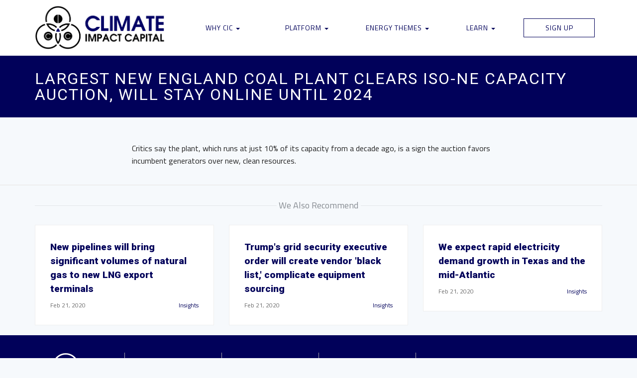

--- FILE ---
content_type: text/html; charset=UTF-8
request_url: https://climateimpactcapital.com/newsfeed/largest-new-england-coal-plant-clears-iso-ne-capacity-auction-will-stay-online-until-2024/
body_size: 11938
content:
<!DOCTYPE html>
<!--[if IE 6]>
<html id="ie6" lang="en-US">
<![endif]-->
<!--[if IE 7]>
<html id="ie7" lang="en-US">
<![endif]-->
<!--[if IE 8]>
<html id="ie8" lang="en-US">
<![endif]-->
<!--[if !(IE 6) | !(IE 7) | !(IE 8)  ]><!-->
<html lang="en-US">
<!--<![endif]-->
<head>

<meta charset="UTF-8" />
<meta http-equiv="Content-Type" content="text/html; charset=utf-8" />
<meta name="Robots" content="index,follow,noarchive" /> 
<meta content="" name="keywords" /> 
 
<meta name="title" content="<br />
<b>Warning</b>:  Undefined variable $sitename in <b>/srv/users/serverpilot/apps/cic/public/wp-content/themes/cic/header.php</b> on line <b>24</b><br />
" />
<meta property="og:title" content="<br />
<b>Warning</b>:  Undefined variable $sitename in <b>/srv/users/serverpilot/apps/cic/public/wp-content/themes/cic/header.php</b> on line <b>25</b><br />
" /> 
<meta property="og:type" content="Website" /> 
<meta property="og:image" content="https://climateimpactcapital.com/wp-content/themes/cic/assets/favicon.jpg" /> 
<link rel="shortcut icon" href="https://climateimpactcapital.com/wp-content/themes/cic/assets/favicon.ico" type="image/x-icon" />
<meta name="viewport" content="width=device-width, initial-scale=1.0">
<meta name="apple-mobile-web-app-capable" content="yes" />

<link href="https://fonts.googleapis.com/css?family=Roboto:400,900|Titillium+Web:200,400,400i,700,700i&display=swap" rel="stylesheet"> 
<link rel="stylesheet" href="https://use.fontawesome.com/releases/v5.3.1/css/all.css" integrity="sha384-mzrmE5qonljUremFsqc01SB46JvROS7bZs3IO2EmfFsd15uHvIt+Y8vEf7N7fWAU" crossorigin="anonymous">
<link rel="stylesheet" href="https://use.fontawesome.com/releases/v5.3.1/css/all.css">
<link rel="stylesheet" href="https://use.fontawesome.com/releases/v5.3.1/css/v4-shims.css">
    
<title>Largest New England coal plant clears ISO-NE capacity auction, will stay online until 2024 - Climate Impact Capital</title>

<link rel="pingback" href="https://climateimpactcapital.com/xmlrpc.php" />
<!--[if lt IE 9]>
<script src="https://climateimpactcapital.com/wp-content/themes/twentysixteen/js/html5.js" type="text/javascript"></script>
<![endif]-->
<script>
(function(html){html.className = html.className.replace(/\bno-js\b/,'js')})(document.documentElement);
//# sourceURL=twentysixteen_javascript_detection
</script>
<meta name='robots' content='index, follow, max-image-preview:large, max-snippet:-1, max-video-preview:-1' />

	<!-- This site is optimized with the Yoast SEO plugin v26.7 - https://yoast.com/wordpress/plugins/seo/ -->
	<title>Largest New England coal plant clears ISO-NE capacity auction, will stay online until 2024 - Climate Impact Capital</title>
	<link rel="canonical" href="https://climateimpactcapital.com/newsfeed/largest-new-england-coal-plant-clears-iso-ne-capacity-auction-will-stay-online-until-2024/" />
	<meta property="og:locale" content="en_US" />
	<meta property="og:type" content="article" />
	<meta property="og:title" content="Largest New England coal plant clears ISO-NE capacity auction, will stay online until 2024 - Climate Impact Capital" />
	<meta property="og:description" content="Critics say the plant, which runs at just 10% of its capacity from a decade ago, is a sign the auction favors incumbent generators over new, clean resources." />
	<meta property="og:url" content="https://climateimpactcapital.com/newsfeed/largest-new-england-coal-plant-clears-iso-ne-capacity-auction-will-stay-online-until-2024/" />
	<meta property="og:site_name" content="Climate Impact Capital" />
	<meta property="article:publisher" content="https://www.facebook.com/ClimateImpactCapital" />
	<meta name="twitter:card" content="summary_large_image" />
	<meta name="twitter:site" content="@cicinvest" />
	<script type="application/ld+json" class="yoast-schema-graph">{"@context":"https://schema.org","@graph":[{"@type":"WebPage","@id":"https://climateimpactcapital.com/newsfeed/largest-new-england-coal-plant-clears-iso-ne-capacity-auction-will-stay-online-until-2024/","url":"https://climateimpactcapital.com/newsfeed/largest-new-england-coal-plant-clears-iso-ne-capacity-auction-will-stay-online-until-2024/","name":"Largest New England coal plant clears ISO-NE capacity auction, will stay online until 2024 - Climate Impact Capital","isPartOf":{"@id":"https://climateimpactcapital.com/#website"},"datePublished":"2020-02-21T09:08:24+00:00","breadcrumb":{"@id":"https://climateimpactcapital.com/newsfeed/largest-new-england-coal-plant-clears-iso-ne-capacity-auction-will-stay-online-until-2024/#breadcrumb"},"inLanguage":"en-US","potentialAction":[{"@type":"ReadAction","target":["https://climateimpactcapital.com/newsfeed/largest-new-england-coal-plant-clears-iso-ne-capacity-auction-will-stay-online-until-2024/"]}]},{"@type":"BreadcrumbList","@id":"https://climateimpactcapital.com/newsfeed/largest-new-england-coal-plant-clears-iso-ne-capacity-auction-will-stay-online-until-2024/#breadcrumb","itemListElement":[{"@type":"ListItem","position":1,"name":"Home","item":"https://climateimpactcapital.com/"},{"@type":"ListItem","position":2,"name":"Largest New England coal plant clears ISO-NE capacity auction, will stay online until 2024"}]},{"@type":"WebSite","@id":"https://climateimpactcapital.com/#website","url":"https://climateimpactcapital.com/","name":"Climate Impact Capital (CIC)","description":"The Next Generation of Impact Investing","publisher":{"@id":"https://climateimpactcapital.com/#organization"},"potentialAction":[{"@type":"SearchAction","target":{"@type":"EntryPoint","urlTemplate":"https://climateimpactcapital.com/?s={search_term_string}"},"query-input":{"@type":"PropertyValueSpecification","valueRequired":true,"valueName":"search_term_string"}}],"inLanguage":"en-US"},{"@type":"Organization","@id":"https://climateimpactcapital.com/#organization","name":"Climate Impact Capital, LLC","url":"https://climateimpactcapital.com/","logo":{"@type":"ImageObject","inLanguage":"en-US","@id":"https://climateimpactcapital.com/#/schema/logo/image/","url":"https://i0.wp.com/climateimpactcapital.com/wp-content/uploads/2020/05/cropped-CIC-Logo-Only.jpg?fit=512%2C512&ssl=1","contentUrl":"https://i0.wp.com/climateimpactcapital.com/wp-content/uploads/2020/05/cropped-CIC-Logo-Only.jpg?fit=512%2C512&ssl=1","width":512,"height":512,"caption":"Climate Impact Capital, LLC"},"image":{"@id":"https://climateimpactcapital.com/#/schema/logo/image/"},"sameAs":["https://www.facebook.com/ClimateImpactCapital","https://x.com/cicinvest","https://www.instagram.com/climateimpactcapital/","https://www.linkedin.com/company/climateimpactcapital","https://www.youtube.com/channel/UCoCB1yUBY6_RNeF42kR1oGg"]}]}</script>
	<!-- / Yoast SEO plugin. -->


<link rel='dns-prefetch' href='//stats.wp.com' />
<link rel='preconnect' href='//i0.wp.com' />
<link rel='preconnect' href='//c0.wp.com' />
<link rel="alternate" type="application/rss+xml" title="Climate Impact Capital &raquo; Feed" href="https://climateimpactcapital.com/feed/" />
<link rel="alternate" type="application/rss+xml" title="Climate Impact Capital &raquo; Comments Feed" href="https://climateimpactcapital.com/comments/feed/" />
<link rel="alternate" title="oEmbed (JSON)" type="application/json+oembed" href="https://climateimpactcapital.com/wp-json/oembed/1.0/embed?url=https%3A%2F%2Fclimateimpactcapital.com%2Fnewsfeed%2Flargest-new-england-coal-plant-clears-iso-ne-capacity-auction-will-stay-online-until-2024%2F" />
<link rel="alternate" title="oEmbed (XML)" type="text/xml+oembed" href="https://climateimpactcapital.com/wp-json/oembed/1.0/embed?url=https%3A%2F%2Fclimateimpactcapital.com%2Fnewsfeed%2Flargest-new-england-coal-plant-clears-iso-ne-capacity-auction-will-stay-online-until-2024%2F&#038;format=xml" />
<style id='wp-img-auto-sizes-contain-inline-css'>
img:is([sizes=auto i],[sizes^="auto," i]){contain-intrinsic-size:3000px 1500px}
/*# sourceURL=wp-img-auto-sizes-contain-inline-css */
</style>
<link rel='stylesheet' id='twentysixteen-jetpack-css' href='https://c0.wp.com/p/jetpack/15.4/modules/theme-tools/compat/twentysixteen.css' media='all' />
<style id='wp-emoji-styles-inline-css'>

	img.wp-smiley, img.emoji {
		display: inline !important;
		border: none !important;
		box-shadow: none !important;
		height: 1em !important;
		width: 1em !important;
		margin: 0 0.07em !important;
		vertical-align: -0.1em !important;
		background: none !important;
		padding: 0 !important;
	}
/*# sourceURL=wp-emoji-styles-inline-css */
</style>
<style id='wp-block-library-inline-css'>
:root{--wp-block-synced-color:#7a00df;--wp-block-synced-color--rgb:122,0,223;--wp-bound-block-color:var(--wp-block-synced-color);--wp-editor-canvas-background:#ddd;--wp-admin-theme-color:#007cba;--wp-admin-theme-color--rgb:0,124,186;--wp-admin-theme-color-darker-10:#006ba1;--wp-admin-theme-color-darker-10--rgb:0,107,160.5;--wp-admin-theme-color-darker-20:#005a87;--wp-admin-theme-color-darker-20--rgb:0,90,135;--wp-admin-border-width-focus:2px}@media (min-resolution:192dpi){:root{--wp-admin-border-width-focus:1.5px}}.wp-element-button{cursor:pointer}:root .has-very-light-gray-background-color{background-color:#eee}:root .has-very-dark-gray-background-color{background-color:#313131}:root .has-very-light-gray-color{color:#eee}:root .has-very-dark-gray-color{color:#313131}:root .has-vivid-green-cyan-to-vivid-cyan-blue-gradient-background{background:linear-gradient(135deg,#00d084,#0693e3)}:root .has-purple-crush-gradient-background{background:linear-gradient(135deg,#34e2e4,#4721fb 50%,#ab1dfe)}:root .has-hazy-dawn-gradient-background{background:linear-gradient(135deg,#faaca8,#dad0ec)}:root .has-subdued-olive-gradient-background{background:linear-gradient(135deg,#fafae1,#67a671)}:root .has-atomic-cream-gradient-background{background:linear-gradient(135deg,#fdd79a,#004a59)}:root .has-nightshade-gradient-background{background:linear-gradient(135deg,#330968,#31cdcf)}:root .has-midnight-gradient-background{background:linear-gradient(135deg,#020381,#2874fc)}:root{--wp--preset--font-size--normal:16px;--wp--preset--font-size--huge:42px}.has-regular-font-size{font-size:1em}.has-larger-font-size{font-size:2.625em}.has-normal-font-size{font-size:var(--wp--preset--font-size--normal)}.has-huge-font-size{font-size:var(--wp--preset--font-size--huge)}.has-text-align-center{text-align:center}.has-text-align-left{text-align:left}.has-text-align-right{text-align:right}.has-fit-text{white-space:nowrap!important}#end-resizable-editor-section{display:none}.aligncenter{clear:both}.items-justified-left{justify-content:flex-start}.items-justified-center{justify-content:center}.items-justified-right{justify-content:flex-end}.items-justified-space-between{justify-content:space-between}.screen-reader-text{border:0;clip-path:inset(50%);height:1px;margin:-1px;overflow:hidden;padding:0;position:absolute;width:1px;word-wrap:normal!important}.screen-reader-text:focus{background-color:#ddd;clip-path:none;color:#444;display:block;font-size:1em;height:auto;left:5px;line-height:normal;padding:15px 23px 14px;text-decoration:none;top:5px;width:auto;z-index:100000}html :where(.has-border-color){border-style:solid}html :where([style*=border-top-color]){border-top-style:solid}html :where([style*=border-right-color]){border-right-style:solid}html :where([style*=border-bottom-color]){border-bottom-style:solid}html :where([style*=border-left-color]){border-left-style:solid}html :where([style*=border-width]){border-style:solid}html :where([style*=border-top-width]){border-top-style:solid}html :where([style*=border-right-width]){border-right-style:solid}html :where([style*=border-bottom-width]){border-bottom-style:solid}html :where([style*=border-left-width]){border-left-style:solid}html :where(img[class*=wp-image-]){height:auto;max-width:100%}:where(figure){margin:0 0 1em}html :where(.is-position-sticky){--wp-admin--admin-bar--position-offset:var(--wp-admin--admin-bar--height,0px)}@media screen and (max-width:600px){html :where(.is-position-sticky){--wp-admin--admin-bar--position-offset:0px}}

/*# sourceURL=wp-block-library-inline-css */
</style><style id='global-styles-inline-css'>
:root{--wp--preset--aspect-ratio--square: 1;--wp--preset--aspect-ratio--4-3: 4/3;--wp--preset--aspect-ratio--3-4: 3/4;--wp--preset--aspect-ratio--3-2: 3/2;--wp--preset--aspect-ratio--2-3: 2/3;--wp--preset--aspect-ratio--16-9: 16/9;--wp--preset--aspect-ratio--9-16: 9/16;--wp--preset--color--black: #000000;--wp--preset--color--cyan-bluish-gray: #abb8c3;--wp--preset--color--white: #fff;--wp--preset--color--pale-pink: #f78da7;--wp--preset--color--vivid-red: #cf2e2e;--wp--preset--color--luminous-vivid-orange: #ff6900;--wp--preset--color--luminous-vivid-amber: #fcb900;--wp--preset--color--light-green-cyan: #7bdcb5;--wp--preset--color--vivid-green-cyan: #00d084;--wp--preset--color--pale-cyan-blue: #8ed1fc;--wp--preset--color--vivid-cyan-blue: #0693e3;--wp--preset--color--vivid-purple: #9b51e0;--wp--preset--color--dark-gray: #1a1a1a;--wp--preset--color--medium-gray: #686868;--wp--preset--color--light-gray: #e5e5e5;--wp--preset--color--blue-gray: #4d545c;--wp--preset--color--bright-blue: #007acc;--wp--preset--color--light-blue: #9adffd;--wp--preset--color--dark-brown: #402b30;--wp--preset--color--medium-brown: #774e24;--wp--preset--color--dark-red: #640c1f;--wp--preset--color--bright-red: #ff675f;--wp--preset--color--yellow: #ffef8e;--wp--preset--gradient--vivid-cyan-blue-to-vivid-purple: linear-gradient(135deg,rgb(6,147,227) 0%,rgb(155,81,224) 100%);--wp--preset--gradient--light-green-cyan-to-vivid-green-cyan: linear-gradient(135deg,rgb(122,220,180) 0%,rgb(0,208,130) 100%);--wp--preset--gradient--luminous-vivid-amber-to-luminous-vivid-orange: linear-gradient(135deg,rgb(252,185,0) 0%,rgb(255,105,0) 100%);--wp--preset--gradient--luminous-vivid-orange-to-vivid-red: linear-gradient(135deg,rgb(255,105,0) 0%,rgb(207,46,46) 100%);--wp--preset--gradient--very-light-gray-to-cyan-bluish-gray: linear-gradient(135deg,rgb(238,238,238) 0%,rgb(169,184,195) 100%);--wp--preset--gradient--cool-to-warm-spectrum: linear-gradient(135deg,rgb(74,234,220) 0%,rgb(151,120,209) 20%,rgb(207,42,186) 40%,rgb(238,44,130) 60%,rgb(251,105,98) 80%,rgb(254,248,76) 100%);--wp--preset--gradient--blush-light-purple: linear-gradient(135deg,rgb(255,206,236) 0%,rgb(152,150,240) 100%);--wp--preset--gradient--blush-bordeaux: linear-gradient(135deg,rgb(254,205,165) 0%,rgb(254,45,45) 50%,rgb(107,0,62) 100%);--wp--preset--gradient--luminous-dusk: linear-gradient(135deg,rgb(255,203,112) 0%,rgb(199,81,192) 50%,rgb(65,88,208) 100%);--wp--preset--gradient--pale-ocean: linear-gradient(135deg,rgb(255,245,203) 0%,rgb(182,227,212) 50%,rgb(51,167,181) 100%);--wp--preset--gradient--electric-grass: linear-gradient(135deg,rgb(202,248,128) 0%,rgb(113,206,126) 100%);--wp--preset--gradient--midnight: linear-gradient(135deg,rgb(2,3,129) 0%,rgb(40,116,252) 100%);--wp--preset--font-size--small: 13px;--wp--preset--font-size--medium: 20px;--wp--preset--font-size--large: 36px;--wp--preset--font-size--x-large: 42px;--wp--preset--spacing--20: 0.44rem;--wp--preset--spacing--30: 0.67rem;--wp--preset--spacing--40: 1rem;--wp--preset--spacing--50: 1.5rem;--wp--preset--spacing--60: 2.25rem;--wp--preset--spacing--70: 3.38rem;--wp--preset--spacing--80: 5.06rem;--wp--preset--shadow--natural: 6px 6px 9px rgba(0, 0, 0, 0.2);--wp--preset--shadow--deep: 12px 12px 50px rgba(0, 0, 0, 0.4);--wp--preset--shadow--sharp: 6px 6px 0px rgba(0, 0, 0, 0.2);--wp--preset--shadow--outlined: 6px 6px 0px -3px rgb(255, 255, 255), 6px 6px rgb(0, 0, 0);--wp--preset--shadow--crisp: 6px 6px 0px rgb(0, 0, 0);}:where(.is-layout-flex){gap: 0.5em;}:where(.is-layout-grid){gap: 0.5em;}body .is-layout-flex{display: flex;}.is-layout-flex{flex-wrap: wrap;align-items: center;}.is-layout-flex > :is(*, div){margin: 0;}body .is-layout-grid{display: grid;}.is-layout-grid > :is(*, div){margin: 0;}:where(.wp-block-columns.is-layout-flex){gap: 2em;}:where(.wp-block-columns.is-layout-grid){gap: 2em;}:where(.wp-block-post-template.is-layout-flex){gap: 1.25em;}:where(.wp-block-post-template.is-layout-grid){gap: 1.25em;}.has-black-color{color: var(--wp--preset--color--black) !important;}.has-cyan-bluish-gray-color{color: var(--wp--preset--color--cyan-bluish-gray) !important;}.has-white-color{color: var(--wp--preset--color--white) !important;}.has-pale-pink-color{color: var(--wp--preset--color--pale-pink) !important;}.has-vivid-red-color{color: var(--wp--preset--color--vivid-red) !important;}.has-luminous-vivid-orange-color{color: var(--wp--preset--color--luminous-vivid-orange) !important;}.has-luminous-vivid-amber-color{color: var(--wp--preset--color--luminous-vivid-amber) !important;}.has-light-green-cyan-color{color: var(--wp--preset--color--light-green-cyan) !important;}.has-vivid-green-cyan-color{color: var(--wp--preset--color--vivid-green-cyan) !important;}.has-pale-cyan-blue-color{color: var(--wp--preset--color--pale-cyan-blue) !important;}.has-vivid-cyan-blue-color{color: var(--wp--preset--color--vivid-cyan-blue) !important;}.has-vivid-purple-color{color: var(--wp--preset--color--vivid-purple) !important;}.has-black-background-color{background-color: var(--wp--preset--color--black) !important;}.has-cyan-bluish-gray-background-color{background-color: var(--wp--preset--color--cyan-bluish-gray) !important;}.has-white-background-color{background-color: var(--wp--preset--color--white) !important;}.has-pale-pink-background-color{background-color: var(--wp--preset--color--pale-pink) !important;}.has-vivid-red-background-color{background-color: var(--wp--preset--color--vivid-red) !important;}.has-luminous-vivid-orange-background-color{background-color: var(--wp--preset--color--luminous-vivid-orange) !important;}.has-luminous-vivid-amber-background-color{background-color: var(--wp--preset--color--luminous-vivid-amber) !important;}.has-light-green-cyan-background-color{background-color: var(--wp--preset--color--light-green-cyan) !important;}.has-vivid-green-cyan-background-color{background-color: var(--wp--preset--color--vivid-green-cyan) !important;}.has-pale-cyan-blue-background-color{background-color: var(--wp--preset--color--pale-cyan-blue) !important;}.has-vivid-cyan-blue-background-color{background-color: var(--wp--preset--color--vivid-cyan-blue) !important;}.has-vivid-purple-background-color{background-color: var(--wp--preset--color--vivid-purple) !important;}.has-black-border-color{border-color: var(--wp--preset--color--black) !important;}.has-cyan-bluish-gray-border-color{border-color: var(--wp--preset--color--cyan-bluish-gray) !important;}.has-white-border-color{border-color: var(--wp--preset--color--white) !important;}.has-pale-pink-border-color{border-color: var(--wp--preset--color--pale-pink) !important;}.has-vivid-red-border-color{border-color: var(--wp--preset--color--vivid-red) !important;}.has-luminous-vivid-orange-border-color{border-color: var(--wp--preset--color--luminous-vivid-orange) !important;}.has-luminous-vivid-amber-border-color{border-color: var(--wp--preset--color--luminous-vivid-amber) !important;}.has-light-green-cyan-border-color{border-color: var(--wp--preset--color--light-green-cyan) !important;}.has-vivid-green-cyan-border-color{border-color: var(--wp--preset--color--vivid-green-cyan) !important;}.has-pale-cyan-blue-border-color{border-color: var(--wp--preset--color--pale-cyan-blue) !important;}.has-vivid-cyan-blue-border-color{border-color: var(--wp--preset--color--vivid-cyan-blue) !important;}.has-vivid-purple-border-color{border-color: var(--wp--preset--color--vivid-purple) !important;}.has-vivid-cyan-blue-to-vivid-purple-gradient-background{background: var(--wp--preset--gradient--vivid-cyan-blue-to-vivid-purple) !important;}.has-light-green-cyan-to-vivid-green-cyan-gradient-background{background: var(--wp--preset--gradient--light-green-cyan-to-vivid-green-cyan) !important;}.has-luminous-vivid-amber-to-luminous-vivid-orange-gradient-background{background: var(--wp--preset--gradient--luminous-vivid-amber-to-luminous-vivid-orange) !important;}.has-luminous-vivid-orange-to-vivid-red-gradient-background{background: var(--wp--preset--gradient--luminous-vivid-orange-to-vivid-red) !important;}.has-very-light-gray-to-cyan-bluish-gray-gradient-background{background: var(--wp--preset--gradient--very-light-gray-to-cyan-bluish-gray) !important;}.has-cool-to-warm-spectrum-gradient-background{background: var(--wp--preset--gradient--cool-to-warm-spectrum) !important;}.has-blush-light-purple-gradient-background{background: var(--wp--preset--gradient--blush-light-purple) !important;}.has-blush-bordeaux-gradient-background{background: var(--wp--preset--gradient--blush-bordeaux) !important;}.has-luminous-dusk-gradient-background{background: var(--wp--preset--gradient--luminous-dusk) !important;}.has-pale-ocean-gradient-background{background: var(--wp--preset--gradient--pale-ocean) !important;}.has-electric-grass-gradient-background{background: var(--wp--preset--gradient--electric-grass) !important;}.has-midnight-gradient-background{background: var(--wp--preset--gradient--midnight) !important;}.has-small-font-size{font-size: var(--wp--preset--font-size--small) !important;}.has-medium-font-size{font-size: var(--wp--preset--font-size--medium) !important;}.has-large-font-size{font-size: var(--wp--preset--font-size--large) !important;}.has-x-large-font-size{font-size: var(--wp--preset--font-size--x-large) !important;}
/*# sourceURL=global-styles-inline-css */
</style>

<style id='classic-theme-styles-inline-css'>
/*! This file is auto-generated */
.wp-block-button__link{color:#fff;background-color:#32373c;border-radius:9999px;box-shadow:none;text-decoration:none;padding:calc(.667em + 2px) calc(1.333em + 2px);font-size:1.125em}.wp-block-file__button{background:#32373c;color:#fff;text-decoration:none}
/*# sourceURL=/wp-includes/css/classic-themes.min.css */
</style>
<link rel='stylesheet' id='twentysixteen-fonts-css' href='https://climateimpactcapital.com/wp-content/themes/twentysixteen/fonts/merriweather-plus-montserrat-plus-inconsolata.css?ver=20230328' media='all' />
<link rel='stylesheet' id='genericons-css' href='https://c0.wp.com/p/jetpack/15.4/_inc/genericons/genericons/genericons.css' media='all' />
<link rel='stylesheet' id='twentysixteen-style-css' href='https://climateimpactcapital.com/wp-content/themes/cic/style.css?ver=20251202' media='all' />
<link rel='stylesheet' id='twentysixteen-block-style-css' href='https://climateimpactcapital.com/wp-content/themes/twentysixteen/css/blocks.css?ver=20240817' media='all' />
<script src="https://c0.wp.com/c/6.9/wp-includes/js/jquery/jquery.min.js" id="jquery-core-js"></script>
<script src="https://c0.wp.com/c/6.9/wp-includes/js/jquery/jquery-migrate.min.js" id="jquery-migrate-js"></script>
<script id="twentysixteen-script-js-extra">
var screenReaderText = {"expand":"expand child menu","collapse":"collapse child menu"};
//# sourceURL=twentysixteen-script-js-extra
</script>
<script src="https://climateimpactcapital.com/wp-content/themes/twentysixteen/js/functions.js?ver=20230629" id="twentysixteen-script-js" defer data-wp-strategy="defer"></script>
<link rel="https://api.w.org/" href="https://climateimpactcapital.com/wp-json/" /><link rel="EditURI" type="application/rsd+xml" title="RSD" href="https://climateimpactcapital.com/xmlrpc.php?rsd" />
<meta name="generator" content="WordPress 6.9" />
<link rel='shortlink' href='https://climateimpactcapital.com/?p=47220' />
<script>document.documentElement.className += " js";</script>
	<style>img#wpstats{display:none}</style>
		<link rel="icon" href="https://i0.wp.com/climateimpactcapital.com/wp-content/uploads/2020/05/cropped-CIC-Logo-Only.jpg?fit=32%2C32&#038;ssl=1" sizes="32x32" />
<link rel="icon" href="https://i0.wp.com/climateimpactcapital.com/wp-content/uploads/2020/05/cropped-CIC-Logo-Only.jpg?fit=192%2C192&#038;ssl=1" sizes="192x192" />
<link rel="apple-touch-icon" href="https://i0.wp.com/climateimpactcapital.com/wp-content/uploads/2020/05/cropped-CIC-Logo-Only.jpg?fit=180%2C180&#038;ssl=1" />
<meta name="msapplication-TileImage" content="https://i0.wp.com/climateimpactcapital.com/wp-content/uploads/2020/05/cropped-CIC-Logo-Only.jpg?fit=270%2C270&#038;ssl=1" />
		<style id="wp-custom-css">
			.frm_hidden, .frm_screen_reader, .frm_verify {display: none;}

.bizplan-nav .navbar .nav .more-indicator {display: block !important;}

.with_frm_style .frm_form_field.newline {clear: both !important}		</style>
		
<link rel="stylesheet" href="https://climateimpactcapital.com/wp-content/themes/cic/lib/css/local.css?ver=1.1.5" media="all">
<script async src="https://www.googletagmanager.com/gtag/js?id=UA-83951572-1"></script>
<script>
  window.dataLayer = window.dataLayer || [];
  function gtag(){dataLayer.push(arguments);}
  gtag('js', new Date());
 
  gtag('config', 'UA-83951572-1');
</script>
</head>

<body class="wp-singular newsfeed-template-default single single-newsfeed postid-47220 wp-embed-responsive wp-theme-twentysixteen wp-child-theme-cic inner-page insights article-page newsfeed-largest-new-england-coal-plant-clears-iso-ne-capacity-auction-will-stay-online-until-2024 largest-new-england-coal-plant-clears-iso-ne-capacity-auction-will-stay-online-until-2024 group-blog no-sidebar">
	<div class="pageWrapper">
		<div id="page" class="">
			<header role="banner" class="sticky-header">
				<hgroup class="top-menu">
					<div class="container">
						<div class="row">
							<div class="rm-table">
								<div class="rm-table-row">
									<div class="col-md-3 col-xs-4">
										<a class="sitelogo" href="https://climateimpactcapital.com/" title="Climate Impact Capital">
											<img class="home" src="https://climateimpactcapital.com/wp-content/uploads/2020/02/cic-logo-white.png" alt="Climate Impact Capital" title="Climate Impact Capital" />
											<img class="home-alt" src="https://climateimpactcapital.com/wp-content/themes/cic/assets/images/cic-logo.png" alt="Climate Impact Capital" title="Climate Impact Capital" />
										</a>
									</div>
									<div class="col-md-9 col-xs-8">									
										<div class="nav-menu">
											<div class="container-fluid">
												<nav class="navbar navbar-default" role="navigation">
													<div class="inner">
														<div class="navbar-header">
															<button class="navbar-toggle" type="button" data-toggle="collapse" data-target=".navbar-collapse">
																<span class="sr-only">Toggle navigation</span>
																<span class="icon-bar"></span>
																<span class="icon-bar"></span>
																<span class="icon-bar"></span>
															</button>
														</div>
														<div class="collapse navbar-collapse">
															<ul id="main-nav" class="nav nav-justified">
																<li id="menu-item-2811" class="menu-item menu-item-type-custom menu-item-object-custom menu-item-has-children dropdown menu-item-2811"><a href="#" class="dropdown-toggle" data-toggle="dropdown">Why CIC <b class="caret"></b></a>
<ul class="dropdown-menu">
	<li id="menu-item-149" class="menu-item menu-item-type-post_type menu-item-object-page menu-item-149"><a href="https://climateimpactcapital.com/impact-investing/">Impact Investing</a></li>
	<li id="menu-item-2810" class="menu-item menu-item-type-post_type menu-item-object-page menu-item-2810"><a href="https://climateimpactcapital.com/our-story/">Our Story</a></li>
	<li id="menu-item-52734" class="menu-item menu-item-type-post_type menu-item-object-page menu-item-52734"><a href="https://climateimpactcapital.com/riskframe/">CIC Risk Management Framework</a></li>
	<li id="menu-item-2809" class="menu-item menu-item-type-post_type menu-item-object-page menu-item-2809"><a href="https://climateimpactcapital.com/our-team/">Team CIC</a></li>
</ul>
</li>
<li id="menu-item-148" class="menu-item menu-item-type-post_type menu-item-object-page menu-item-has-children dropdown menu-item-148"><a href="https://climateimpactcapital.com/platform/" class="dropdown-toggle" data-toggle="dropdown">Platform <b class="caret"></b></a>
<ul class="dropdown-menu">
	<li id="menu-item-52727" class="menu-item menu-item-type-post_type menu-item-object-page menu-item-52727"><a href="https://climateimpactcapital.com/venture-as-a-service/">Venture as a Service</a></li>
	<li id="menu-item-52726" class="menu-item menu-item-type-post_type menu-item-object-page menu-item-52726"><a href="https://climateimpactcapital.com/cic-spv-framework/">CIC SPV Framework</a></li>
	<li id="menu-item-53241" class="menu-item menu-item-type-post_type menu-item-object-page menu-item-53241"><a href="https://climateimpactcapital.com/platform/cic-portfolio/">CIC Portfolio</a></li>
	<li id="menu-item-52728" class="menu-item menu-item-type-post_type menu-item-object-page menu-item-52728"><a href="https://climateimpactcapital.com/platform/cic-energy/">CIC Energy</a></li>
</ul>
</li>
<li id="menu-item-47045" class="menu-item menu-item-type-post_type menu-item-object-page menu-item-has-children dropdown menu-item-47045"><a href="https://climateimpactcapital.com/opportunities/" class="dropdown-toggle" data-toggle="dropdown">Energy Themes <b class="caret"></b></a>
<ul class="dropdown-menu">
	<li id="menu-item-47060" class="menu-item menu-item-type-post_type menu-item-object-page menu-item-47060"><a href="https://climateimpactcapital.com/opportunities/oil-gas/">Oil &#038; Gas</a></li>
	<li id="menu-item-47059" class="menu-item menu-item-type-post_type menu-item-object-page menu-item-47059"><a href="https://climateimpactcapital.com/opportunities/power-utilities/">Power &#038; Utilities</a></li>
</ul>
</li>
<li id="menu-item-184" class="menu-item menu-item-type-post_type menu-item-object-page menu-item-has-children dropdown menu-item-184"><a href="https://climateimpactcapital.com/learn/" class="dropdown-toggle" data-toggle="dropdown">Learn <b class="caret"></b></a>
<ul class="dropdown-menu">
	<li id="menu-item-49089" class="menu-item menu-item-type-custom menu-item-object-custom menu-item-49089"><a href="https://climateimpactcapital.com/cic-media/">Media</a></li>
	<li id="menu-item-187" class="menu-item menu-item-type-post_type menu-item-object-page current_page_parent menu-item-187"><a href="https://climateimpactcapital.com/learn/articles/">CIC Insights</a></li>
	<li id="menu-item-709" class="menu-item menu-item-type-post_type menu-item-object-page menu-item-709"><a href="https://climateimpactcapital.com/news/">Industry News</a></li>
</ul>
</li>
<li id="menu-item-150" class="boxed insights-modal menu-item menu-item-type-custom menu-item-object-custom menu-item-150"><a title="Signup for Digitech Insights" href="#">Sign Up</a></li>
															</ul>
														</div><!--/.nav-collapse -->
													</div>
												</nav>
											</div>
										</div>
									</div>
								</div>
							</div>
						</div>
					</div>
				</hgroup>
			</header><!-- #branding -->
						<div id="main" class="page">
							<div class="content-wrapper">
		<header class="page-header">
			<div class="container">
				<h1 class="entry-title">Largest New England coal plant clears ISO-NE capacity auction, will stay online until 2024</h1>
			</div>
		</header>
	
	<section id="s-0" class="single-story">
		<div id="content" role="main" class="article-content">
			<div class="container">
				<div class="row">
					<div class="col-md-2"></div>
					<div class="col-md-8"><div>
<p>Critics say the plant, which runs at just 10% of its capacity from a decade ago, is a sign the auction favors incumbent generators over new, clean resources.</p>
</div>
</div>
					<div class="col-md-2"></div>
				</div>
			</div>
		</div><!-- #content -->
	</section><!-- #primary -->
	
	<section class="social-share">
		<div class="container"></div>
	</section>

	<section class="more-stories">
		<div class="container">
			<h4 class="more-heading"><span class="rule"></span><span class="text">We Also Recommend</span><span class="rule"></span></h4>
			<div class="row">
								<div class="col-md-4">
                    <div class="card newsitem">
                        <article id="post-">
                            <div class="post-content">
                                <header class="entry-header">
                                    <h1 class="entry-title"><a href="https://climateimpactcapital.com/newsfeed/new-pipelines-will-bring-significant-volumes-of-natural-gas-to-new-lng-export-terminals/">New pipelines will bring significant volumes of natural gas to new LNG export terminals</a></h1>                                </header><!-- .entry-header -->
                                <footer class="news-footer">
                                    <div class="entry-meta">
                                        <span class="dated-posted">Feb 21, 2020</span>
                                                                                <span class="cat-links"><a href="https://climateimpactcapital.com/category/insights/" rel="category tag">Insights</a></span>
                                                                            </div>
                                </footer>
                            </div>
                        </article><!-- #post-## -->
                    </div>
                </div>
								<div class="col-md-4">
                    <div class="card newsitem">
                        <article id="post-">
                            <div class="post-content">
                                <header class="entry-header">
                                    <h1 class="entry-title"><a href="https://climateimpactcapital.com/newsfeed/trumps-grid-security-executive-order-will-create-vendor-black-list-complicate-equipment-sourcing/">Trump's grid security executive order will create vendor 'black list,' complicate equipment sourcing</a></h1>                                </header><!-- .entry-header -->
                                <footer class="news-footer">
                                    <div class="entry-meta">
                                        <span class="dated-posted">Feb 21, 2020</span>
                                                                                <span class="cat-links"><a href="https://climateimpactcapital.com/category/insights/" rel="category tag">Insights</a></span>
                                                                            </div>
                                </footer>
                            </div>
                        </article><!-- #post-## -->
                    </div>
                </div>
								<div class="col-md-4">
                    <div class="card newsitem">
                        <article id="post-">
                            <div class="post-content">
                                <header class="entry-header">
                                    <h1 class="entry-title"><a href="https://climateimpactcapital.com/newsfeed/we-expect-rapid-electricity-demand-growth-in-texas-and-the-mid-atlantic/">We expect rapid electricity demand growth in Texas and the mid-Atlantic</a></h1>                                </header><!-- .entry-header -->
                                <footer class="news-footer">
                                    <div class="entry-meta">
                                        <span class="dated-posted">Feb 21, 2020</span>
                                                                                <span class="cat-links"><a href="https://climateimpactcapital.com/category/insights/" rel="category tag">Insights</a></span>
                                                                            </div>
                                </footer>
                            </div>
                        </article><!-- #post-## -->
                    </div>
                </div>
							</div>
		</div>
	</section>

			

                <a class="site-scroll-top" href="#" title="Scroll Up"><span class="glyphicon glyphicon-arrow-up"></span></a>
                </div><!--content-wrapper-->
                <div id="InsightsModal" class="modal fade" tabindex="-1" role="dialog" aria-labelledby="InsightsModelLabel" aria-hidden="true">
					<div class="modal-dialog">
						<div class="modal-content">
							<div class="modal-header">
								<button type="button" class="close" data-dismiss="modal" aria-hidden="true"><i class="fa fa-times-circle" aria-hidden="true"></i></button>
								<h3 id="InsightsModalLabel">Signup for CIC Insights</h3>
								<p><i>CIC Insights, technology investment trends, cutting edge innovations and more…</i></p>
							</div>
							<div class="modal-body"><div class="frm_forms " id="frm_form_8_container" ><form enctype="multipart/form-data" method="post" class="frm-show-form  frm_js_validate  frm_ajax_submit  frm_pro_form " id="form_wvjbt" ><div class="frm_form_fields "><fieldset><legend class="frm_hidden">Insights Subscriptions</legend><div class="frm_fields_container"><input type="hidden" name="frm_action" value="create" /><input type="hidden" name="form_id" value="8" /><input type="hidden" name="frm_hide_fields_8" id="frm_hide_fields_8" value="" /><input type="hidden" name="form_key" value="wvjbt" /><input type="hidden" name="item_meta[0]" value="" /><input type="hidden" id="frm_submit_entry_8" name="frm_submit_entry_8" value="974cb137fa" /><input type="hidden" name="_wp_http_referer" value="/newsfeed/largest-new-england-coal-plant-clears-iso-ne-capacity-auction-will-stay-online-until-2024/" /><div id="frm_field_100_container" class="frm_form_field form-field  frm_required_field frm_none_container newline col-md-6"><label for="field_j7jno" class="frm_primary_label">First Name<span class="frm_required"></span></label><input  type="text" id="field_j7jno" name="item_meta[100]" value=""  placeholder="First Name" data-reqmsg="First Name cannot be blank." aria-required="true" data-invmsg="First Name is invalid" aria-invalid="false"   /></div><div id="frm_field_101_container" class="frm_form_field form-field  frm_required_field frm_none_container col-md-6"><label for="field_62s1l" class="frm_primary_label">Last Name<span class="frm_required"></span></label><input  type="text" id="field_62s1l" name="item_meta[101]" value=""  placeholder="Last Name" data-reqmsg="Last Name cannot be blank." aria-required="true" data-invmsg="Last Name is invalid" aria-invalid="false"   /></div><div id="frm_field_103_container" class="frm_form_field form-field  frm_none_container newline col-md-6"><label for="field_fbp9v" class="frm_primary_label">Company Name<span class="frm_required"></span></label><input  type="text" id="field_fbp9v" name="item_meta[103]" value=""  placeholder="Company Name" data-invmsg="Company Name is invalid" aria-invalid="false"   /></div><div id="frm_field_102_container" class="frm_form_field form-field  frm_required_field frm_none_container col-md-6"><label for="field_e7uzy" class="frm_primary_label">Email Address<span class="frm_required"></span></label><input type="email" id="field_e7uzy" name="item_meta[102]" value=""  placeholder="Email Address" data-reqmsg="Email Address cannot be blank." aria-required="true" data-invmsg="Email Address is invalid" aria-invalid="false"  /></div><div id="frm_field_324_container" class="frm_form_field form-field  frm_required_field frm_none_container newline col-md-12"><label for="field_1v4g4" id="field_1v4g4_label" class="frm_primary_label">Human<span class="frm_required">*</span></label><input  type="text" id="field_1v4g4" name="item_meta[324]" value=""  placeholder="Prove your humanity: What is 4 + 8 ?" data-reqmsg="Human cannot be blank." aria-required="true" data-invmsg="Text is invalid" aria-invalid="false"   /></div><input type="hidden" name="item_key" value="" /><div id="frm_field_451_container"><label for="field_dsuid"  style="display:none;">If you are human, leave this field blank.</label><input  id="field_dsuid" type="text" class="frm_form_field form-field frm_verify" name="item_meta[451]" value=""  style="display:none;" /></div><input name="frm_state" type="hidden" value="ooaXTNVgUNypfganMfIP9xyrBvbT11kOtdYy5/QInVuRoj93EaAoScqLsgelnTdS" /><div class="frm_submit"><button class="frm_button_submit frm_final_submit btn btn-custom" type="submit"   formnovalidate="formnovalidate">Sign Up</button></div></div></fieldset></div><p style="display: none !important;" class="akismet-fields-container" data-prefix="ak_"><label>&#916;<textarea name="ak_hp_textarea" cols="45" rows="8" maxlength="100"></textarea></label><input type="hidden" id="ak_js_1" name="ak_js" value="247"/><script>document.getElementById( "ak_js_1" ).setAttribute( "value", ( new Date() ).getTime() );</script></p></form></div></div>
							<div class="modal-footer"><p class="copyright">We hate spam. We&#39;ll never do it. We will never sell, rent, or share your information - honest!</p></div>
						</div>
					</div>
				</div>
            </div><!-- #main -->
			<footer id="SiteFooter">
				<section class="footer-wrap">
					<div class="footer-menus">
						<div class="container">
							<div class="row">
								<div class="col-md-2">
									<a class="footer-logo" href="https://climateimpactcapital.com/" title="Climate Impact Capital"><img src="https://climateimpactcapital.com/wp-content/uploads/2020/01/cic-stacked-sm-white.png" alt="Climate Impact Capital" title="Climate Impact Capital" /></a>				
								</div>	
                                <div class="col-md-2 border-left">
									<h3>Impact</h3>
									<div class="menu-learn-footer-container"><ul id="menu-learn-footer" class="footer-menu"><li id="menu-item-46969" class="menu-item menu-item-type-post_type menu-item-object-page menu-item-46969"><a href="https://climateimpactcapital.com/impact-investing/">Impact Investing</a></li>
<li id="menu-item-46971" class="menu-item menu-item-type-post_type menu-item-object-page menu-item-46971"><a href="https://climateimpactcapital.com/venture-as-a-service/">Venture Growth (VaaS)</a></li>
<li id="menu-item-46970" class="menu-item menu-item-type-post_type menu-item-object-page menu-item-46970"><a href="https://climateimpactcapital.com/cic-spv-framework/">CIC SPV Framework</a></li>
</ul></div>								</div>					
								<div class="col-md-2 border-left">
									<h3>Company</h3>
									<div class="menu-company-footer-container"><ul id="menu-company-footer" class="footer-menu"><li id="menu-item-179" class="menu-item menu-item-type-post_type menu-item-object-page menu-item-179"><a href="https://climateimpactcapital.com/our-story/">Our Story</a></li>
<li id="menu-item-178" class="menu-item menu-item-type-post_type menu-item-object-page menu-item-178"><a href="https://climateimpactcapital.com/our-team/">Team CIC</a></li>
<li id="menu-item-47076" class="menu-item menu-item-type-post_type menu-item-object-page current_page_parent menu-item-47076"><a href="https://climateimpactcapital.com/learn/articles/">CIC Insights</a></li>
</ul></div>								</div>					
								<div class="col-md-2 border-left">
									<h3>Growth</h3>
									<div class="menu-capital-footer-container"><ul id="menu-capital-footer" class="footer-menu"><li id="menu-item-175" class="menu-item menu-item-type-post_type menu-item-object-page menu-item-175"><a href="https://climateimpactcapital.com/platform/">Platform</a></li>
<li id="menu-item-47070" class="menu-item menu-item-type-post_type menu-item-object-page menu-item-47070"><a href="https://climateimpactcapital.com/submit-my-plan/funding-application/">Submit Plan</a></li>
<li id="menu-item-46968" class="menu-item menu-item-type-post_type menu-item-object-page menu-item-46968"><a href="https://climateimpactcapital.com/partnerships/">Partnerships</a></li>
</ul></div>								</div>
								<div class="col-md-4 border-left">
                                    <h3>Get In Touch</h3>
                                    <a href="https://climateimpactcapital.com/contact-us" title="Contact CIC">Contact</a>
                                    <div class="social-assets">	<aside class="social-widget">
		<div class="social">
						<div class="social-item"><a class="facebook" href="https://www.facebook.com/climateimpactcapital" title="Like on Facebook" target="_blank"><span class="fa-stack"><i class="fa fa-square-o fa-stack-2x"></i><i class="fa fa-facebook fa-stack-1x"></i></span></a></div>
									<div class="social-item"><a class="twitter" href="https://twitter.com/cicinvest" title="Follow on Twitter" target="_blank"><span class="fa-stack"><i class="fa fa-square-o fa-stack-2x"></i><i class="fa fa-twitter fa-stack-1x"></i></span></a></div>
									<div class="social-item"><a class="instagram" href="https://www.instagram.com/climateimpactcapital" title="Follow on Instagram" target="_blank"><span class="fa-stack"><i class="fa fa-square-o fa-stack-2x"></i><i class="fa fa-instagram fa-stack-1x"></i></span></a></div>
															<div class="social-item"><a class="linkedin" href="https://www.linkedin.com/company/climateimpactcapital" title="Follow on LinkedIn" target="_blank"><span class="fa-stack"><i class="fa fa-square-o fa-stack-2x"></i><i class="fa fa-linkedin fa-stack-1x"></i></span></a></div>
															<div class="social-item"><a class="youtube" href="https://www.youtube.com/channel/UCoCB1yUBY6_RNeF42kR1oGg" title="View Videos on YouTube" target="_blank"><span class="fa-stack"><i class="fa fa-square-o fa-stack-2x"></i><i class="fa fa-youtube fa-stack-1x"></i></span></a></div>
					</div>
	</aside>

	</div></div>
							</div>
						</div>
					</div>
					<div class="footer-legal">
						<div class="container">
							<div class="row">
								<div class="copyright">
									<div class="col-md-12"></div>
								</div>
							</div>
							<div class="row padtop20">
								<div class="copyright">
									<div class="col-md-9 left">&copy; 2026 <a href="https://climateimpactcapital.com/" title="Climate Impact Capital" rel="home">Climate Impact Capital</a>. All rights reserved. Use of this site is subject to our <a href="https://climateimpactcapital.com/privacy-policy" title="View Our Privacy Policy">Privacy Policy</a></div>
									<div class="col-md-3 right"><a href="http://rockmedia.co" title="SmartSite by Rock Media" target="_blank">&copy; 2026 SmartSite by Rock Media</a></div>
								</div>
							</div>
						</div>
					</div>
				</section>
			</footer><!-- #colophon -->
			<script>
				( function() {
					const style = document.createElement( 'style' );
					style.appendChild( document.createTextNode( '#frm_field_451_container {visibility:hidden;overflow:hidden;width:0;height:0;position:absolute;}' ) );
					document.head.appendChild( style );
					document.currentScript?.remove();
				} )();
			</script><script type="speculationrules">
{"prefetch":[{"source":"document","where":{"and":[{"href_matches":"/*"},{"not":{"href_matches":["/wp-*.php","/wp-admin/*","/wp-content/uploads/*","/wp-content/*","/wp-content/plugins/*","/wp-content/themes/cic/*","/wp-content/themes/twentysixteen/*","/*\\?(.+)"]}},{"not":{"selector_matches":"a[rel~=\"nofollow\"]"}},{"not":{"selector_matches":".no-prefetch, .no-prefetch a"}}]},"eagerness":"conservative"}]}
</script>
<script id="jetpack-stats-js-before">
_stq = window._stq || [];
_stq.push([ "view", {"v":"ext","blog":"172800643","post":"47220","tz":"-6","srv":"climateimpactcapital.com","j":"1:15.4"} ]);
_stq.push([ "clickTrackerInit", "172800643", "47220" ]);
//# sourceURL=jetpack-stats-js-before
</script>
<script src="https://stats.wp.com/e-202603.js" id="jetpack-stats-js" defer data-wp-strategy="defer"></script>
<script defer src="https://climateimpactcapital.com/wp-content/plugins/akismet/_inc/akismet-frontend.js?ver=1762977443" id="akismet-frontend-js"></script>
<script id="formidable-js-extra">
var frm_js = {"ajax_url":"https://climateimpactcapital.com/wp-admin/admin-ajax.php","images_url":"https://climateimpactcapital.com/wp-content/plugins/formidable/images","loading":"Loading\u2026","remove":"Remove","offset":"4","nonce":"2f1eb544f6","id":"ID","no_results":"No results match","file_spam":"That file looks like Spam.","calc_error":"There is an error in the calculation in the field with key","empty_fields":"Please complete the preceding required fields before uploading a file.","focus_first_error":"1","include_alert_role":"1","include_resend_email":""};
var frm_password_checks = {"eight-char":{"label":"Eight characters minimum","regex":"/^.{8,}$/","message":"Passwords require at least 8 characters"},"lowercase":{"label":"One lowercase letter","regex":"#[a-z]+#","message":"Passwords must include at least one lowercase letter"},"uppercase":{"label":"One uppercase letter","regex":"#[A-Z]+#","message":"Passwords must include at least one uppercase letter"},"number":{"label":"One number","regex":"#[0-9]+#","message":"Passwords must include at least one number"},"special-char":{"label":"One special character","regex":"/(?=.*[^a-zA-Z0-9])/","message":"Password is invalid"}};
var frmCheckboxI18n = {"errorMsg":{"min_selections":"This field requires a minimum of %1$d selected options but only %2$d were submitted."}};
//# sourceURL=formidable-js-extra
</script>
<script src="https://climateimpactcapital.com/wp-content/plugins/formidable-pro/js/frm.min.js?ver=6.27-jquery" id="formidable-js"></script>
<script id="formidable-js-after">
window.frm_js.repeaterRowDeleteConfirmation = "Are you sure you want to delete this row?";
window.frm_js.datepickerLibrary = "default";
//# sourceURL=formidable-js-after
</script>
<script id="wp-emoji-settings" type="application/json">
{"baseUrl":"https://s.w.org/images/core/emoji/17.0.2/72x72/","ext":".png","svgUrl":"https://s.w.org/images/core/emoji/17.0.2/svg/","svgExt":".svg","source":{"concatemoji":"https://climateimpactcapital.com/wp-includes/js/wp-emoji-release.min.js?ver=6.9"}}
</script>
<script type="module">
/*! This file is auto-generated */
const a=JSON.parse(document.getElementById("wp-emoji-settings").textContent),o=(window._wpemojiSettings=a,"wpEmojiSettingsSupports"),s=["flag","emoji"];function i(e){try{var t={supportTests:e,timestamp:(new Date).valueOf()};sessionStorage.setItem(o,JSON.stringify(t))}catch(e){}}function c(e,t,n){e.clearRect(0,0,e.canvas.width,e.canvas.height),e.fillText(t,0,0);t=new Uint32Array(e.getImageData(0,0,e.canvas.width,e.canvas.height).data);e.clearRect(0,0,e.canvas.width,e.canvas.height),e.fillText(n,0,0);const a=new Uint32Array(e.getImageData(0,0,e.canvas.width,e.canvas.height).data);return t.every((e,t)=>e===a[t])}function p(e,t){e.clearRect(0,0,e.canvas.width,e.canvas.height),e.fillText(t,0,0);var n=e.getImageData(16,16,1,1);for(let e=0;e<n.data.length;e++)if(0!==n.data[e])return!1;return!0}function u(e,t,n,a){switch(t){case"flag":return n(e,"\ud83c\udff3\ufe0f\u200d\u26a7\ufe0f","\ud83c\udff3\ufe0f\u200b\u26a7\ufe0f")?!1:!n(e,"\ud83c\udde8\ud83c\uddf6","\ud83c\udde8\u200b\ud83c\uddf6")&&!n(e,"\ud83c\udff4\udb40\udc67\udb40\udc62\udb40\udc65\udb40\udc6e\udb40\udc67\udb40\udc7f","\ud83c\udff4\u200b\udb40\udc67\u200b\udb40\udc62\u200b\udb40\udc65\u200b\udb40\udc6e\u200b\udb40\udc67\u200b\udb40\udc7f");case"emoji":return!a(e,"\ud83e\u1fac8")}return!1}function f(e,t,n,a){let r;const o=(r="undefined"!=typeof WorkerGlobalScope&&self instanceof WorkerGlobalScope?new OffscreenCanvas(300,150):document.createElement("canvas")).getContext("2d",{willReadFrequently:!0}),s=(o.textBaseline="top",o.font="600 32px Arial",{});return e.forEach(e=>{s[e]=t(o,e,n,a)}),s}function r(e){var t=document.createElement("script");t.src=e,t.defer=!0,document.head.appendChild(t)}a.supports={everything:!0,everythingExceptFlag:!0},new Promise(t=>{let n=function(){try{var e=JSON.parse(sessionStorage.getItem(o));if("object"==typeof e&&"number"==typeof e.timestamp&&(new Date).valueOf()<e.timestamp+604800&&"object"==typeof e.supportTests)return e.supportTests}catch(e){}return null}();if(!n){if("undefined"!=typeof Worker&&"undefined"!=typeof OffscreenCanvas&&"undefined"!=typeof URL&&URL.createObjectURL&&"undefined"!=typeof Blob)try{var e="postMessage("+f.toString()+"("+[JSON.stringify(s),u.toString(),c.toString(),p.toString()].join(",")+"));",a=new Blob([e],{type:"text/javascript"});const r=new Worker(URL.createObjectURL(a),{name:"wpTestEmojiSupports"});return void(r.onmessage=e=>{i(n=e.data),r.terminate(),t(n)})}catch(e){}i(n=f(s,u,c,p))}t(n)}).then(e=>{for(const n in e)a.supports[n]=e[n],a.supports.everything=a.supports.everything&&a.supports[n],"flag"!==n&&(a.supports.everythingExceptFlag=a.supports.everythingExceptFlag&&a.supports[n]);var t;a.supports.everythingExceptFlag=a.supports.everythingExceptFlag&&!a.supports.flag,a.supports.everything||((t=a.source||{}).concatemoji?r(t.concatemoji):t.wpemoji&&t.twemoji&&(r(t.twemoji),r(t.wpemoji)))});
//# sourceURL=https://climateimpactcapital.com/wp-includes/js/wp-emoji-loader.min.js
</script>
<script>
/*<![CDATA[*/
var frmrules={"324":{"fieldId":"324","fieldKey":"1v4g4","fieldType":"text","inputType":"text","isMultiSelect":false,"formId":"8","inSection":"0","inEmbedForm":"0","isRepeating":false,"dependents":["submit_8"],"showHide":"show","anyAll":"any","conditions":[]},"submit_8":{"fieldId":"submit_8","fieldKey":"submit_8","fieldType":"submit","inputType":"submit","isMultiSelect":false,"formId":"8","formKey":"wvjbt","inSection":false,"inEmbedForm":false,"isRepeating":false,"dependents":[],"showHide":"show","hideDisable":"hide","anyAll":"any","conditions":[{"fieldId":"324","operator":"==","value":"12"}],"status":"complete"}};
if(typeof __FRMRULES === 'undefined'){__FRMRULES=frmrules;}
else{__FRMRULES=jQuery.extend({},__FRMRULES,frmrules);}var frmHide=["submit_8"];if(typeof __frmHideOrShowFields == "undefined"){__frmHideOrShowFields=frmHide;}else{__frmHideOrShowFields=__frmHideOrShowFields.concat(frmHide);}/*]]>*/
</script>
<div class="script-wrapper">
	<script type="text/javascript" src="https://climateimpactcapital.com/wp-content/themes/cic/lib/scripts/bootstrap.min.js"></script>
	<script type="text/javascript" src="https://climateimpactcapital.com/wp-content/themes/cic/lib/scripts/jquery.validate.min.js"></script>
	<script type="text/javascript" src="https://climateimpactcapital.com/wp-content/themes/cic/lib/scripts/jquery.flexslider.js"></script>
	<script type="text/javascript" src="https://climateimpactcapital.com/wp-content/themes/cic/lib/scripts/global.js?ver=1.0.4"></script>
</div>
            </div><!-- page -->
		</div><!-- pagewrapper -->
	</body>
</html>

--- FILE ---
content_type: text/css
request_url: https://climateimpactcapital.com/wp-content/themes/cic/lib/css/wpstyle.css
body_size: 5125
content:
.singular #primary{margin:0;}
.singular #content,
.left-sidebar.singular #content{}
.singular .entry-header,
.singular .entry-content,
.singular footer.entry-meta,
.singular #comments-title{margin:0 auto;}
.singular .image-attachment .entry-content{margin:0 auto;width:auto;}
.singular .image-attachment .entry-description{margin:0 auto;}
.page-template-showcase-php #primary,
.left-sidebar.page-template-showcase-php #primary{margin:0;}
.page-template-showcase-php #content,
.left-sidebar.page-template-showcase-php #content{margin:0 7.6%;width:auto;}
.page-template-showcase-php section.recent-posts{float:right;margin:0 0 0 31%;}
.page-template-showcase-php #main .widget-area{float:left;margin:0 -22.15% 0 0;width:22.15%;}
.error404 #primary{float:none;margin:0;}
.error404 #primary #content{margin:0 7.6%;width:auto;}
.alignleft{display:inline;float:left;margin-right:1.625em;}
.alignright{display:inline;float:right;margin-left:1.625em;}
.aligncenter{clear:both;display:block;margin-left:auto;margin-right:auto;}
.left-sidebar #primary{float:right;margin:0 0 0 -26.4%;width:100%;}
.left-sidebar #content{margin:0 7.6% 0 34%;width:58.4%;}
.left-sidebar #secondary{float:left;margin-left:7.6%;margin-right:0;width:18.8%;}
.one-column #page{max-width:690px;}
.one-column #content{margin:0 7.6%;width:auto;}
.one-column #nav-below{border-bottom:1px solid #ddd;margin-bottom:1.625em;}
.one-column #secondary{float:none;margin:0 7.6%;width:auto;}
.one-column .page-template-showcase-php section.recent-posts{float:none;margin:0;width:100%;}
.one-column .page-template-showcase-php #main .widget-area{float:none;margin:0;width:auto;}
.one-column .page-template-showcase-php .other-recent-posts{border-bottom:1px solid #ddd;}
.one-column section.featured-post .attachment-small-feature{border:none;display:block;height:auto;max-width:60%;position:static;}
.one-column article.feature-image.small{margin:0 0 1.625em;padding:0;}
.one-column article.feature-image.small .entry-title{font-size:20px;line-height:1.3em;}
.one-column article.feature-image.small .entry-summary{height:150px;overflow:hidden;padding:0;text-overflow:ellipsis;}
.one-column article.feature-image.small .entry-summary a{left:-9%;}
.one-column.singular .entry-header,
.one-column.singular .entry-content,
.one-column.singular footer.entry-meta,
.one-column.singular #comments-title{width:100%;}
.one-column.singular blockquote.pull{margin:0 0 1.625em;}
.one-column.singular .pull.alignleft{margin:0 1.625em 0 0;}
.one-column.singular .pull.alignright{margin:0 0 0 1.625em;}
.one-column.singular .entry-meta .edit-link a{position:absolute;left:0;top:40px;}
.one-column.singular #author-info{margin:2.2em -8.8% 0;padding:20px 8.8%;}
.one-column .commentlist > li.comment{margin-left:102px;width:auto;}
.one-column #branding #searchform{right:40px;top:4em;}
.one-column .commentlist > li.comment{margin-left:0;}
.one-column .commentlist > li.comment .comment-meta,
.one-column .commentlist > li.comment .comment-content{margin-right:85px;}
.one-column .commentlist .avatar{background:transparent;display:block;padding:0;top:1.625em;left:auto;right:1.625em;}
.one-column .commentlist .children .avatar{background:none;padding:0;position:absolute;top:2.2em;left:2.2em;}
.one-column #respond{width:auto;}
#main{clear:both;padding:1.625em 0 0;padding-bottom:25px;}
.page-title{color:#666;font-size:10px;font-weight:500;letter-spacing:0.1em;line-height:2.6em;margin:0 0 2.6em;text-transform:uppercase;}
.page-title a{font-size:12px;font-weight:bold;letter-spacing:0;text-transform:none;}
.hentry,
.no-results{border-bottom:1px dashed #333;margin:0 0 1.625em;padding:0 0 1.625em;position:relative;}
.hentry:last-child,
.no-results{border-bottom:none;}
.blog .sticky .entry-header .entry-meta{clip:rect(1px 1px 1px 1px);clip:rect(1px, 1px, 1px, 1px);position:absolute !important;}
.entry-title,
.entry-header .entry-meta{padding-right:76px;}
.entry-title{clear:both;color:#222;font-size:26px;font-weight:bold;line-height:1.5em;padding-bottom:.3em;padding-top:15px;}
.entry-title,
.entry-title a{color:#96BE24;text-decoration:none;}
.entry-title a:hover,
.entry-title a:focus,
.entry-title a:active{color:#1982d1;}
.entry-meta{color:#666;clear:both;font-size:12px;line-height:18px;}
.single-author .entry-meta .by-author{display:none;}
.entry-content,
.entry-summary{padding:1.625em 0 0;}
.entry-content h1,
.entry-content h2,
.comment-content h1,
.comment-content h2{color:#000;font-weight:bold;margin:0 0 .8125em;}
.entry-content h3,
.comment-content h3{font-size:10px;letter-spacing:0.1em;line-height:2.6em;text-transform:uppercase;}
.entry-content table,
.comment-content table{border-bottom:1px solid #ddd;margin:0 0 1.625em;width:100%;}
.entry-content th,
.comment-content th{color:#666;font-size:10px;font-weight:500;letter-spacing:0.1em;line-height:2.6em;text-transform:uppercase;}
.entry-content td,
.comment-content td{border-top:1px solid #ddd;padding:6px 10px 6px 0;}
.entry-content #s{width:75%;}
.comment-content ul,
.comment-content ol{margin-bottom:1.625em;}
.comment-content ul ul,
.comment-content ol ol,
.comment-content ul ol,
.comment-content ol ul{margin-bottom:0;}
dl.gallery-item{margin:0;}
.page-link{clear:both;display:block;margin:0 0 1.625em;}
.page-link a{background:#eee;color:#373737;margin:0;padding:2px 3px;text-decoration:none;}
.page-link a:hover{background:#888;color:#fff;font-weight:bold;}
.page-link span{margin-right:6px;}
.entry-meta .edit-link a,
.commentlist .edit-link a{background:#eee;-moz-border-radius:3px;border-radius:3px;color:#666;float:right;font-size:12px;line-height:1.5em;font-weight:300;text-decoration:none;padding:0 8px;}
.entry-meta .edit-link a:hover,
.commentlist .edit-link a:hover{background:#888;color:#fff;}
.entry-content .edit-link{clear:both;display:block;}
.entry-content img,
.comment-content img,
.widget img{max-width:97.5%;}
img[class*="align"],
img[class*="wp-image-"],
img[class*="attachment-"]{height:auto;}
img.size-full,
img.size-large{max-width:97.5%;width:auto;height:auto;}
.entry-content img.wp-smiley{border:none;margin-bottom:0;margin-top:0;padding:0;}
img.alignleft,
img.alignright,
img.aligncenter{margin-bottom:1.625em;}
p img,
.wp-caption{margin-top:0.4em;}
.wp-caption{background:#eee;margin-bottom:1.625em;max-width:96%;padding:9px;}
.wp-caption img{display:block;margin:0 auto;max-width:98%;}
.wp-caption .wp-caption-text,
.gallery-caption{color:#666;font-family:Georgia, serif;font-size:12px;}
.wp-caption .wp-caption-text{margin-bottom:0.6em;padding:10px 0 5px 40px;position:relative;}
.wp-caption .wp-caption-text:before{color:#666;content:'\2014';font-size:14px;font-style:normal;font-weight:bold;margin-right:5px;position:absolute;left:10px;top:7px;}
#content .gallery{margin:0 auto 1.625em;}
#content .gallery a img{border:none;}
img#wpstats{display:none;margin:0 auto 1.625em;}
#content .gallery-columns-4 .gallery-item{width:23%;padding-right:2%;}
#content .gallery-columns-4 .gallery-item img{width:100%;height:auto;}
img[class*="align"],
img[class*="wp-image-"],
#content .gallery .gallery-icon img{}
.wp-caption img{border-color:#eee;}
a:focus img[class*="align"],
a:hover img[class*="align"],
a:active img[class*="align"],
a:focus img[class*="wp-image-"],
a:hover img[class*="wp-image-"],
a:active img[class*="wp-image-"],
#content .gallery .gallery-icon a:focus img,
#content .gallery .gallery-icon a:hover img,
#content .gallery .gallery-icon a:active img{background:#eee;border-color:#bbb;}
.wp-caption a:focus img,
.wp-caption a:active img,
.wp-caption a:hover img{background:#fff;border-color:#ddd;}
embed,
iframe,
object{max-width:100%;}
.post-password-required .entry-header .comments-link{margin:1.625em 0 0;}
.post-password-required input[type=password]{margin:0.8125em 0;}
.post-password-required input[type=password]:focus{background:#f7f7f7;}
#author-info{font-size:12px;overflow:hidden;}
.singular #author-info{background:#f9f9f9;border-top:1px solid #ddd;border-bottom:1px solid #ddd;margin:2.2em -35.6% 0 -35.4%;padding:20px 35.4%;}
.archive #author-info{border-bottom:1px solid #ddd;margin:0 0 2.2em;padding:0 0 2.2em;}
#author-avatar{float:left;margin-right:-78px;}
#author-avatar img{background:#fff;-moz-border-radius:3px;border-radius:3px;-webkit-box-shadow:0 1px 2px #bbb;-moz-box-shadow:0 1px 2px #bbb;box-shadow:0 1px 2px #bbb;padding:3px;}
#author-description{float:left;margin-left:108px;}
#author-description h2{color:#000;font-size:15px;font-weight:bold;margin:5px 0 10px;}
.entry-header .entry-format{color:#666;font-size:10px;font-weight:500;letter-spacing:0.1em;line-height:2.6em;position:absolute;text-transform:uppercase;top:-5px;}
.entry-header hgroup .entry-title{padding-top:15px;}
article.format-aside .entry-content,
article.format-link .entry-content,
article.format-status .entry-content{padding:20px 0 0;}
article.format-status .entry-content{min-height:65px;}
.recent-posts .entry-header .entry-format{display:none;}
.recent-posts .entry-header hgroup .entry-title{padding-top:0;}
.singular .hentry{border-bottom:none;padding:4.875em 0 0;position:relative;}
.singular.page .hentry{padding:3.5em 0 0;}
.singular .entry-title{color:#000;font-size:2em;font-weight:bold;line-height:48px;text-align:left;border-bottom:1px dashed #333;margin-bottom:10px;}
.singular .entry-title,
.singular .entry-header .entry-meta{padding-right:0;}
.singular .entry-header .entry-meta{top:0;left:0;}
blockquote.pull{font-size:21px;font-weight:bold;line-height:1.6125em;margin:0 0 1.625em;text-align:center;}
.singular blockquote.pull{margin:0 -22.25% 1.625em;}
.pull.alignleft{margin:0 1.625em 0 0;text-align:right;}
.singular .pull.alignleft{margin:0 1.625em 0 -22.25%;}
.pull.alignright{margin:0 0 0 1.625em;text-align:left;}
blockquote.pull.alignleft,
blockquote.pull.alignright{width:33%;}
.singular .pull.alignright{margin:0 -22.25% 0 1.625em;}
.singular blockquote.pull.alignleft,
.singular blockquote.pull.alignright{width:33%;}
.singular .entry-meta .edit-link a{bottom:auto;left:50px;position:absolute;right:auto;top:80px;}
.format-aside .entry-title,
.format-aside .entry-header .comments-link{display:none;}
.singular .format-aside .entry-title{display:block;}
.format-aside .entry-content{padding:0;}
.singular .format-aside .entry-content{padding:1.625em 0 0;}
.format-link .entry-title,
.format-link .entry-header .comments-link{display:none;}
.singular .format-link .entry-title{display:block;}
.format-link .entry-content{padding:0;}
.singular .format-link .entry-content{padding:1.625em 0 0;}
.format-gallery .gallery-thumb{float:left;display:block;margin:.375em 1.625em 0 0;}
.format-status .entry-title,
.format-status .entry-header .comments-link{display:none;}
.singular .format-status .entry-title{display:block;}
.format-status .entry-content{padding:0;}
.singular .format-status .entry-content{padding:1.625em 0 0;}
.format-status img.avatar{-moz-border-radius:3px;border-radius:3px;-webkit-box-shadow:0 1px 2px #ccc;-moz-box-shadow:0 1px 2px #ccc;box-shadow:0 1px 2px #ccc;float:left;margin:4px 10px 2px 0;padding:0;}
.format-quote blockquote{color:#555;font-size:17px;margin:0;}
.indexed.format-image .entry-header{min-height:61px;}
.indexed.format-image .entry-content{padding-top:0.5em;}
.indexed.format-image .entry-content p{margin:1em 0;}
.indexed.format-image .entry-content p:first-child,
.indexed.format-image .entry-content p:first-child a,
.indexed.format-image .entry-content p:first-child img{display:block;margin:0;}
.indexed.format-image .entry-content .wp-caption .wp-caption-text{margin:0;padding-bottom:1em;}
.indexed.format-image footer.entry-meta{background:#ddd;overflow:hidden;padding:4%;max-width:96%;}
.indexed.format-image div.entry-meta{display:inline-block;float:left;width:35%;}
.indexed.format-image div.entry-meta + div.entry-meta{float:none;width:65%;}
.indexed.format-image .entry-meta span.cat-links,
.indexed.format-image .entry-meta span.tag-links,
.indexed.format-image .entry-meta span.comments-link{display:block;}
.indexed.format-image footer.entry-meta a{color:#444;}
.indexed.format-image footer.entry-meta a:hover{color:#fff;}
#content .indexed.format-image img{border:none;max-width:100%;padding:0;}
.indexed.format-image .wp-caption{background:#111;margin-bottom:0;max-width:96%;padding:2% 2% 0;}
.indexed.format-image .wp-caption .wp-caption-text{color:#ddd;}
.indexed.format-image .wp-caption .wp-caption-text:before{color:#444;}
.indexed.format-image a:hover img{opacity:0.8;}
.error404 #main #searchform{background:#f9f9f9;border:1px solid #ddd;border-width:1px 0;margin:0 -8.9% 1.625em;overflow:hidden;padding:1.625em 8.9%;}
.error404 #main #s{width:95%;}
.error404 #main .widget{clear:none;float:left;margin-right:3.7%;width:30.85%;}
.error404 #main .widget_archive{margin-right:0;}
.error404 #main .widget_tag_cloud{float:none;margin-right:0;width:100%;}
.error404 .widgettitle{font-size:10px;letter-spacing:0.1em;line-height:2.6em;text-transform:uppercase;}
h1.showcase-heading{color:#666;font-size:10px;font-weight:500;letter-spacing:0.1em;line-height:2.6em;text-transform:uppercase;}
article.intro{background:#f9f9f9;border-bottom:none;margin:-1.855em -8.9% 1.625em;padding:0 8.9%;}
article.intro .entry-title{display:none;}
article.intro .entry-content{color:#111;font-size:16px;padding:1.625em 0 0.625em;}
article.intro .edit-link a{background:#aaa;-moz-border-radius:3px;border-radius:3px;color:#fff;font-size:12px;padding:0 8px;position:absolute;top:30px;right:20px;text-decoration:none;}
article.intro .edit-link a:hover,
article.intro .edit-link a:focus,
article.intro .edit-link a:active{background:#777;}
section.featured-post{float:left;margin:-1.625em -8.9% 1.625em;padding:1.625em 8.9% 0;position:relative;width:100%;}
section.featured-post .hentry{border:none;color:#666;margin:0;}
section.featured-post .entry-meta{clip:rect(1px 1px 1px 1px);clip:rect(1px, 1px, 1px, 1px);position:absolute !important;}
section.featured-post .attachment-small-feature{float:right;height:auto;margin:0 -8.9% 1.625em 0;max-width:59%;position:relative;right:-15px;}
section.featured-post.small{padding-top:0;}
section.featured-post .attachment-small-feature:hover,
section.featured-post .attachment-small-feature:focus,
section.featured-post .attachment-small-feature:active{opacity:.8;}
article.feature-image.small{float:left;margin:0 0 1.625em;width:45%;}
article.feature-image.small .entry-title{line-height:1.2em;}
article.feature-image.small .entry-summary{color:#555;font-size:13px;}
article.feature-image.small .entry-summary p a{background:#222;color:#eee;display:block;left:-23.8%;padding:9px 26px 9px 85px;position:relative;text-decoration:none;top:20px;width:180px;z-index:1;}
article.feature-image.small .entry-summary p a:hover{background:#1982d1;color:#eee;color:rgba(255,255,255,0.8);}
section.feature-image.large{border:none;max-height:288px;padding:0;width:100%;}
section.feature-image.large .showcase-heading{display:none;}
section.feature-image.large .hentry{border-bottom:none;left:9%;margin:1.625em 9% 0 0;position:absolute;top:0;}
article.feature-image.large .entry-title a{background:#222;background:rgba(0,0,0,0.8);-moz-border-radius:3px;border-radius:3px;color:#fff;display:inline-block;font-weight:300;padding:.2em 20px;}
section.feature-image.large:hover .entry-title a,
section.feature-image.large .entry-title:hover a{background:#eee;background:rgba(255,255,255,0.8);color:#222;}
article.feature-image.large .entry-summary{display:none;}
section.feature-image.large img{display:block;height:auto;max-width:117.9%;padding:0 0 6px;}
.featured-posts{border-bottom:1px solid #ddd;display:block;height:328px;margin:1.625em -8.9% 20px;max-width:1000px;padding:0;position:relative;overflow:hidden;}
.featured-posts .showcase-heading{padding-left:8.9%;}
.featured-posts section.featured-post{background:#fff;height:288px;left:0;margin:0;position:absolute;top:30px;width:auto;}
.featured-posts section.featured-post.large{max-width:100%;overflow:hidden;}
.featured-posts section.featured-post{-webkit-transition-duration:200ms;-webkit-transition-property:opacity, visibility;-webkit-transition-timing-function:ease;-moz-transition-duration:200ms;-moz-transition-property:opacity, visibility;-moz-transition-timing-function:ease;}
.featured-posts section.featured-post{opacity:0;visibility:hidden;}
.featured-posts #featured-post-1{opacity:1;visibility:visible;}
.featured-post .feature-text:after,
.featured-post .feature-image.small:after{content:' ';background:-moz-linear-gradient(top, rgba(255,255,255,0) 0%, rgba(255,255,255,1) 100%);background:-webkit-gradient(linear, left top, left bottom, color-stop(0%,rgba(255,255,255,0)), color-stop(100%,rgba(255,255,255,1)));background:-webkit-linear-gradient(top, rgba(255,255,255,0) 0%,rgba(255,255,255,1) 100%);background:-o-linear-gradient(top, rgba(255,255,255,0) 0%,rgba(255,255,255,1) 100%);background:-ms-linear-gradient(top, rgba(255,255,255,0) 0%,rgba(255,255,255,1) 100%);filter:progid:DXImageTransform.Microsoft.gradient(startColorstr='#00ffffff', endColorstr='#ffffff',GradientType=0);background:linear-gradient(top, rgba(255,255,255,0) 0%,rgba(255,255,255,1) 100%);width:100%;height:45px;position:absolute;top:230px;}
.featured-post .feature-image.small:after{top:253px;}
#content .feature-slider{top:5px;right:8.9%;overflow:visible;position:absolute;}
.feature-slider ul{list-style-type:none;margin:0;}
.feature-slider li{float:left;margin:0 6px;}
.feature-slider a{background:#3c3c3c;background:rgba(60,60,60,0.9);-moz-border-radius:12px;border-radius:12px;-webkit-box-shadow:inset 1px 1px 5px rgba(0,0,0,0.5), inset 0 0 2px rgba(255,255,255,0.5);-moz-box-shadow:inset 1px 1px 5px rgba(0,0,0,0.5), inset 0 0 2px rgba(255,255,255,0.5);box-shadow:inset 1px 1px 5px rgba(0,0,0,0.5), inset 0 0 2px rgba(255,255,255,0.5);display:block;width:14px;height:14px;}
.feature-slider a.active{background:#1982d1;-webkit-box-shadow:inset 1px 1px 5px rgba(0,0,0,0.4), inset 0 0 2px rgba(255,255,255,0.8);-moz-box-shadow:inset 1px 1px 5px rgba(0,0,0,0.4), inset 0 0 2px rgba(255,255,255,0.8);box-shadow:inset 1px 1px 5px rgba(0,0,0,0.4), inset 0 0 2px rgba(255,255,255,0.8);cursor:default;opacity:0.5;}
section.recent-posts{padding:0 0 1.625em;}
section.recent-posts .hentry{border:none;margin:0;}
section.recent-posts .other-recent-posts{border-bottom:1px solid #ddd;list-style:none;margin:0;}
section.recent-posts .other-recent-posts li{padding:0.3125em 0;position:relative;}
section.recent-posts .other-recent-posts .entry-title{border-top:1px solid #ddd;font-size:17px;}
section.recent-posts .other-recent-posts a[rel="bookmark"]{color:#373737;float:left;max-width:84%;}
section.recent-posts .other-recent-posts a[rel="bookmark"]:after{content:'-';color:transparent;font-size:11px;}
section.recent-posts .other-recent-posts a[rel="bookmark"]:hover{}
section.recent-posts .other-recent-posts .comments-link a,
section.recent-posts .other-recent-posts .comments-link > span{border-bottom:2px solid #999;bottom:-2px;color:#444;display:block;font-size:10px;font-weight:500;line-height:2.76333em;padding:0.3125em 0 0.3125em 1em;position:absolute;right:0;text-align:right;text-transform:uppercase;z-index:1;}
section.recent-posts .other-recent-posts .comments-link > span{border-color:#bbb;color:#888;}
section.recent-posts .other-recent-posts .comments-link a:hover{color:#1982d1;border-color:#1982d1;}
section.recent-posts .other-recent-posts li:after{clear:both;content:'.';display:block;height:0;visibility:hidden;}
.image-attachment div.attachment{background:#f9f9f9;border:1px solid #ddd;border-width:1px 0;margin:0 -8.9% 1.625em;overflow:hidden;padding:1.625em 1.625em 0;text-align:center;}
.image-attachment div.attachment img{display:block;height:auto;margin:0 auto 1.625em;max-width:100%;}
.image-attachment div.attachment a img{border-color:#f9f9f9;}
.image-attachment div.attachment a:focus img,
.image-attachment div.attachment a:hover img,
.image-attachment div.attachment a:active img{border-color:#ddd;background:#fff;}
.image-attachment .entry-caption p{font-size:10px;letter-spacing:0.1em;line-height:2.6em;margin:0 0 2.6em;text-transform:uppercase;}
.widget_search form{margin:0 0 1.625em;}
.widget_search #s{width:77%;}
.widget_search #searchsubmit{background:#ddd;border:1px solid #ccc;-webkit-box-shadow:inset 0px -1px 1px rgba(0, 0, 0, 0.09);-moz-box-shadow:inset 0px -1px 1px rgba(0, 0, 0, 0.09);box-shadow:inset 0px -1px 1px rgba(0, 0, 0, 0.09);color:#888;font-size:13px;line-height:25px;position:relative;top:-2px;}
.widget_search #searchsubmit:active{background:#1982d1;border-color:#0861a5;-webkit-box-shadow:inset 0px 1px 1px rgba(0, 0, 0, 0.1);-moz-box-shadow:inset 0px 1px 1px rgba(0, 0, 0, 0.1);box-shadow:inset 0px 1px 1px rgba(0, 0, 0, 0.1);color:#bfddf3;}
section.ephemera ol,
.widget_twentyeleven_ephemera ol{list-style:square;margin:5px 0 0;}
.widget_twentyeleven_ephemera .widget-entry-title{font-size:15px;font-weight:bold;padding:0;}
.widget_twentyeleven_ephemera .comments-link a,
.widget_twentyeleven_ephemera .comments-link > span{color:#666;display:block;font-size:10px;font-weight:500;line-height:2.76333em;text-transform:uppercase;}
section.ephemera .entry-title .comments-link a:hover,
.widget_twentyeleven_ephemera .entry-title .comments-link a:hover{}
section.ephemera .entry-title a span{color:#29628d;}
.widget_twitter li{list-style-type:none;margin-bottom:14px;}
.widget_twitter .timesince{display:block;font-size:11px;margin-right:-10px;text-align:right;}
.widget_image img{border:0;padding:0;height:auto;max-width:100%;}
.widget_calendar #wp-calendar{color:#555;width:95%;text-align:center;}
.widget_calendar #wp-calendar caption,
.widget_calendar #wp-calendar td,
.widget_calendar #wp-calendar th{text-align:center;}
.widget_calendar #wp-calendar caption{font-size:11px;font-weight:500;padding:5px 0 3px 0;text-transform:uppercase;}
.widget_calendar #wp-calendar th{background:#f4f4f4;border-top:1px solid #ccc;border-bottom:1px solid #ccc;font-weight:bold;}
.widget_calendar #wp-calendar tfoot td{background:#f4f4f4;border-top:1px solid #ccc;border-bottom:1px solid #ccc;}
#comments-title{color:#666;font-size:10px;font-weight:500;line-height:2.6em;padding:0 0 2.6em;text-transform:uppercase;}
.nopassword,
.nocomments{color:#aaa;font-size:24px;font-weight:100;margin:26px 0;text-align:center;}
.commentlist{list-style:none;margin:0 auto;width:68.9%;}
.content .commentlist,
.page-template-sidebar-page-php .commentlist{width:100%;}
.commentlist > li.comment{background:#f6f6f6;border:1px solid #ddd;-moz-border-radius:3px;border-radius:3px;margin:0 0 1.625em;padding:1.625em;position:relative;}
.commentlist .pingback{margin:0 0 1.625em;padding:0 1.625em;}
.commentlist .children{list-style:none;margin:0;}
.commentlist .children li.comment{background:#fff;border-left:1px solid #ddd;-moz-border-radius:0 3px 3px 0;border-radius:0 3px 3px 0;margin:1.625em 0 0;padding:1.625em;position:relative;}
.commentlist .children li.comment .fn{display:block;}
.comment-meta .fn{font-style:normal;}
.comment-meta{color:#666;font-size:12px;line-height:2.2em;}
.commentlist .children li.comment .comment-meta{line-height:1.625em;margin-left:50px;}
.commentlist .children li.comment .comment-content{margin:1.625em 0 0;}
.comment-meta a{font-weight:bold;}
.comment-meta a:focus,
.comment-meta a:active,
.comment-meta a:hover{}
.commentlist .avatar{-moz-border-radius:3px;border-radius:3px;-webkit-box-shadow:0 1px 2px #ccc;-moz-box-shadow:0 1px 2px #ccc;box-shadow:0 1px 2px #ccc;left:-102px;padding:0;position:absolute;top:0;}
.commentlist > li:before{content:url(../assets/images/comment-arrow.png);left:-21px;position:absolute;}
.commentlist > li.pingback:before{content:'';}
.commentlist .children .avatar{background:none;-webkit-box-shadow:none;-moz-box-shadow:none;box-shadow:none;left:2.2em;padding:0;top:2.2em;}
a.comment-reply-link{background:#eee;-moz-border-radius:3px;border-radius:3px;color:#666;display:inline-block;font-size:12px;padding:0 8px;text-decoration:none;}
a.comment-reply-link:hover,
a.comment-reply-link:focus,
a.comment-reply-link:active{background:#888;color:#fff;}
a.comment-reply-link > span{display:inline-block;position:relative;top:-1px;}
.commentlist > li.bypostauthor{background:#ddd;border-color:#d3d3d3;}
.commentlist > li.bypostauthor .comment-meta{color:#575757;}
.commentlist > li.bypostauthor .comment-meta a:focus,
.commentlist > li.bypostauthor .comment-meta a:active,
.commentlist > li.bypostauthor .comment-meta a:hover{}
.commentlist > li.bypostauthor:before{content:url(../assets/images/comment-arrow-bypostauthor.png);}
.commentlist .children > li.bypostauthor{background:#ddd;border-color:#d3d3d3;}
.page-template-sidebar-page-php .commentlist > li.comment,
.page-template-sidebar-page-php.commentlist .pingback{margin-left:102px;width:auto;}
.page-template-sidebar-page-php #respond{width:auto;}
#respond{background:#ddd;border:1px solid #d3d3d3;-moz-border-radius:3px;border-radius:3px;margin:0 auto 1.625em;padding:1.625em;position:relative;width:68.9%;}
#respond input[type="text"],
#respond textarea{background:#fff;border:4px solid #eee;-moz-border-radius:5px;border-radius:5px;-webkit-box-shadow:inset 0 1px 3px rgba(204,204,204,0.95);-moz-box-shadow:inset 0 1px 3px rgba(204,204,204,0.95);box-shadow:inset 0 1px 3px rgba(204,204,204,0.95);position:relative;padding:10px;text-indent:80px;}
#respond .comment-form-author,
#respond .comment-form-email,
#respond .comment-form-url,
#respond .comment-form-comment{position:relative;}
#respond .comment-form-author label,
#respond .comment-form-email label,
#respond .comment-form-url label,
#respond .comment-form-comment label{background:#eee;-webkit-box-shadow:1px 2px 2px rgba(204,204,204,0.8);-moz-box-shadow:1px 2px 2px rgba(204,204,204,0.8);box-shadow:1px 2px 2px rgba(204,204,204,0.8);color:#555;display:inline-block;font-size:13px;left:4px;min-width:60px;padding:4px 10px;position:relative;top:40px;z-index:1;}
#respond input[type="text"]:focus,
#respond textarea:focus{text-indent:0;z-index:1;}
#respond textarea{resize:vertical;width:95%;}
#respond .comment-form-author .required,
#respond .comment-form-email .required{color:#bd3500;font-size:22px;font-weight:bold;left:75%;position:absolute;top:45px;z-index:1;}
#respond .comment-notes,
#respond .logged-in-as{font-size:13px;}
#respond p{margin:10px 0;}
#respond .form-submit{float:right;margin:-20px 0 10px;}
#respond input#submit{background:#222;border:none;-moz-border-radius:3px;border-radius:3px;-webkit-box-shadow:0px 1px 2px rgba(0,0,0,0.3);-moz-box-shadow:0px 1px 2px rgba(0,0,0,0.3);box-shadow:0px 1px 2px rgba(0,0,0,0.3);color:#eee;cursor:pointer;font-size:15px;margin:20px 0;padding:5px 42px 5px 22px;position:relative;left:30px;text-shadow:0 -1px 0 rgba(0,0,0,0.3);}
#respond input#submit:active{background:#1982d1;color:#bfddf3;}
#respond #cancel-comment-reply-link{color:#666;margin-left:10px;text-decoration:none;}
#respond .logged-in-as a:hover,
#respond #cancel-comment-reply-link:hover{text-decoration:underline;}
.commentlist #respond{margin:1.625em 0 0;width:auto;}
#reply-title{color:#373737;font-size:24px;font-weight:bold;line-height:30px;}
#cancel-comment-reply-link{color:#888;display:block;font-size:10px;font-weight:normal;line-height:2.2em;letter-spacing:0.05em;position:absolute;right:1.625em;text-decoration:none;text-transform:uppercase;top:1.1em;}
#cancel-comment-reply-link:focus,
#cancel-comment-reply-link:active,
#cancel-comment-reply-link:hover{color:#ff4b33;}
#respond label{line-height:2.2em;}
#respond input[type=text]{display:block;height:24px;width:75%;}
#respond p{font-size:12px;}
p.comment-form-comment{margin:0;}
.form-allowed-tags{display:none;}
#colophon{clear:both;}
#supplementary{border-top:1px solid #ddd;padding:1.625em 7.6%;overflow:hidden;}
#supplementary.two .widget-area{float:left;margin-right:3.7%;width:48.1%;}
#supplementary.two .widget-area + .widget-area{margin-right:0;}
#supplementary.three .widget-area{float:left;margin-right:3.7%;width:30.85%;}
#supplementary.three .widget-area + .widget-area + .widget-area{margin-right:0;}
#site-generator{background:#f9f9f9;border-top:1px solid #ddd;color:#666;font-size:12px;line-height:2.2em;padding:2.2em 0.5em;text-align:center;}
#site-generator a{color:#555;font-weight:bold;}
#ie7 article.intro{margin-left:-7.6%;margin-right:-7.6%;padding-left:-7.6%;padding-right:-7.6%;max-width:1000px;}
#ie7 section.featured-post{margin-left:-7.6%;margin-right:-7.6%;max-width:850px;}
#ie7 section.recent-posts{margin-right:7.6%;}
#ie8 section.feature-image.large img{width:100%;}